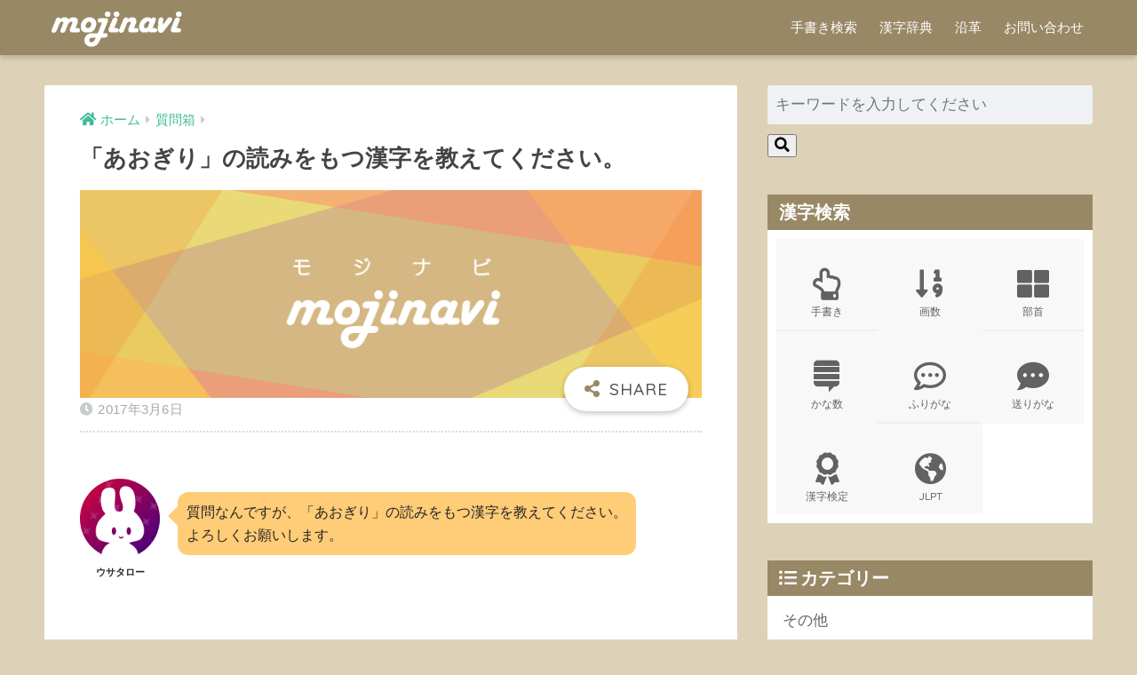

--- FILE ---
content_type: text/html; charset=UTF-8
request_url: https://mojinavi.com/pro/wp-admin/admin-ajax.php?action=fetch_entry_footer_content&id=12162
body_size: 1200
content:
<footer class="article-footer">
  <aside>
    <div class="footer-contents">
        <div class="sns-btn">
    <span class="sns-btn__title dfont">SHARE</span>      <ul>
        <!-- twitter -->
        <li class="tw sns-btn__item">
          <a href="https://twitter.com/share?url=https%3A%2F%2Fmojinavi.com%2Fd%2Fqa-kanji-yomikata-aogiri&text=%E3%80%8C%E3%81%82%E3%81%8A%E3%81%8E%E3%82%8A%E3%80%8D%E3%81%AE%E8%AA%AD%E3%81%BF%E3%82%92%E3%82%82%E3%81%A4%E6%BC%A2%E5%AD%97%E3%82%92%E6%95%99%E3%81%88%E3%81%A6%E3%81%8F%E3%81%A0%E3%81%95%E3%81%84%E3%80%82%EF%BD%9C%E3%83%A2%E3%82%B8%E3%83%8A%E3%83%93" target="_blank" rel="nofollow noopener noreferrer">
            <i class="fab fa-twitter"></i>            <span class="share_txt">ツイート</span>
          </a>
                  </li>
        <!-- facebook -->
        <li class="fb sns-btn__item">
          <a href="https://www.facebook.com/share.php?u=https%3A%2F%2Fmojinavi.com%2Fd%2Fqa-kanji-yomikata-aogiri" target="_blank" rel="nofollow noopener noreferrer">
            <i class="fab fa-facebook"></i>            <span class="share_txt">シェア</span>
          </a>
                  </li>
        <!-- はてなブックマーク -->
        <li class="hatebu sns-btn__item">
          <a href="http://b.hatena.ne.jp/add?mode=confirm&url=https%3A%2F%2Fmojinavi.com%2Fd%2Fqa-kanji-yomikata-aogiri&title=%E3%80%8C%E3%81%82%E3%81%8A%E3%81%8E%E3%82%8A%E3%80%8D%E3%81%AE%E8%AA%AD%E3%81%BF%E3%82%92%E3%82%82%E3%81%A4%E6%BC%A2%E5%AD%97%E3%82%92%E6%95%99%E3%81%88%E3%81%A6%E3%81%8F%E3%81%A0%E3%81%95%E3%81%84%E3%80%82%EF%BD%9C%E3%83%A2%E3%82%B8%E3%83%8A%E3%83%93" target="_blank" rel="nofollow noopener noreferrer">
            <i class="fa fa-hatebu"></i>
            <span class="share_txt">はてブ</span>
          </a>
                  </li>
        <!-- LINE -->
        <li class="line sns-btn__item">
          <a href="https://social-plugins.line.me/lineit/share?url=https%3A%2F%2Fmojinavi.com%2Fd%2Fqa-kanji-yomikata-aogiri&text=%E3%80%8C%E3%81%82%E3%81%8A%E3%81%8E%E3%82%8A%E3%80%8D%E3%81%AE%E8%AA%AD%E3%81%BF%E3%82%92%E3%82%82%E3%81%A4%E6%BC%A2%E5%AD%97%E3%82%92%E6%95%99%E3%81%88%E3%81%A6%E3%81%8F%E3%81%A0%E3%81%95%E3%81%84%E3%80%82%EF%BD%9C%E3%83%A2%E3%82%B8%E3%83%8A%E3%83%93" target="_blank" rel="nofollow noopener noreferrer">
                          <i class="fab fa-line"></i>
                        <span class="share_txt share_txt_line dfont">LINE</span>
          </a>
        </li>
        <!-- Pocket -->
        <li class="pkt sns-btn__item">
          <a href="http://getpocket.com/edit?url=https%3A%2F%2Fmojinavi.com%2Fd%2Fqa-kanji-yomikata-aogiri&title=%E3%80%8C%E3%81%82%E3%81%8A%E3%81%8E%E3%82%8A%E3%80%8D%E3%81%AE%E8%AA%AD%E3%81%BF%E3%82%92%E3%82%82%E3%81%A4%E6%BC%A2%E5%AD%97%E3%82%92%E6%95%99%E3%81%88%E3%81%A6%E3%81%8F%E3%81%A0%E3%81%95%E3%81%84%E3%80%82%EF%BD%9C%E3%83%A2%E3%82%B8%E3%83%8A%E3%83%93" target="_blank" rel="nofollow noopener noreferrer">
            <i class="fab fa-get-pocket"></i>            <span class="share_txt">Pocket</span>
          </a>
                  </li>
      </ul>
  </div>
              <div class="footer-meta dfont">
                  <p class="footer-meta_title">CATEGORY :</p>
          <ul class="post-categories">
	<li><a href="https://mojinavi.com/category/qa" rel="category tag">質問箱</a></li></ul>                      </div>
                            </div>
    	  <div class="author-info pastel-bc">
	    <div class="author-info__inner">
	      <div class="tb">
	        <div class="tb-left">
	        <div class="author_label">
	          <span>この記事を書いた人</span>
	        </div>
          <div class="author_img"><img alt="" class="avatar avatar-100 photo avatar-default" height="100" src="https://media.mojinavi.com/wp/2018/12/cropped-mojinavi_favicon-192x192-100x100.png" width="100"></div>
	          <dl class="aut">
              <dt>
                <a class="dfont" href="https://mojinavi.com/d/author/mojinavi">
                  <span>モジナビ編集部</span>
                </a>
              </dt>
              <dd></dd>
	          </dl>
	        </div>
          <div class="tb-right">
            <p>モジナビ編集部所属スタッフ。記事投稿と告知を担当。サイトのアップデートやメンテナンス情報は<a href="https://twitter.com/mojinavi_com">Twitter</a>で投稿しております。</p>
            <div class="follow_btn dfont">
                        </div>
          </div>
	      </div>
	    </div>
	  </div>
	  </aside>
</footer>


--- FILE ---
content_type: text/html; charset=utf-8
request_url: https://www.google.com/recaptcha/api2/aframe
body_size: 267
content:
<!DOCTYPE HTML><html><head><meta http-equiv="content-type" content="text/html; charset=UTF-8"></head><body><script nonce="yIKXs9OdN8UHNK8rwg0HyA">/** Anti-fraud and anti-abuse applications only. See google.com/recaptcha */ try{var clients={'sodar':'https://pagead2.googlesyndication.com/pagead/sodar?'};window.addEventListener("message",function(a){try{if(a.source===window.parent){var b=JSON.parse(a.data);var c=clients[b['id']];if(c){var d=document.createElement('img');d.src=c+b['params']+'&rc='+(localStorage.getItem("rc::a")?sessionStorage.getItem("rc::b"):"");window.document.body.appendChild(d);sessionStorage.setItem("rc::e",parseInt(sessionStorage.getItem("rc::e")||0)+1);localStorage.setItem("rc::h",'1769825016654');}}}catch(b){}});window.parent.postMessage("_grecaptcha_ready", "*");}catch(b){}</script></body></html>